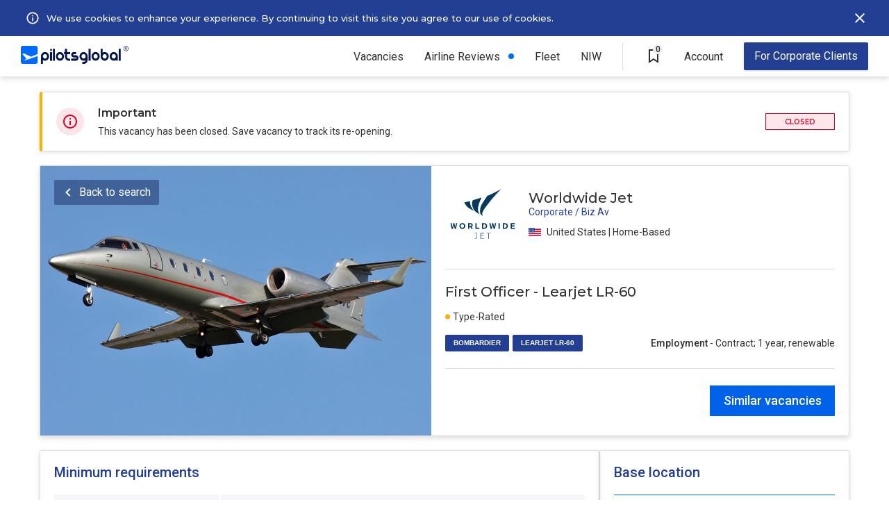

--- FILE ---
content_type: text/html; charset=UTF-8
request_url: https://pilotsglobal.com/job/Learjet-LR-60-first-officer-worldwide_jet-US-85dd437034
body_size: 7958
content:
<!DOCTYPE html><html lang="en"><head><meta charset="utf-8"><meta name="viewport" content="width=device-width, initial-scale=1, shrink-to-fit=no,user-scalable=0"/><meta http-equiv="x-ua-compatible" content="ie=edge"/><meta property="og:image" content="https://s.pilotsglobal.com/c/pg-og-image.jpg"/><meta name="description" content="Worldwide Jet is hiring rated Bombardier Learjet LR-60 First Officers 2000 flight time ATP license. PilotsGlobal"/><title>Worldwide Jet is hiring Learjet LR-60 First Officers - PilotsGlobal</title><link rel='canonical' href='https://pilotsglobal.com/job/Learjet-LR-60-first-officer-worldwide_jet-US-85dd437034'/><link rel="shortcut icon" href="https://s.pilotsglobal.com/c/icons/favicon.ico"/><link rel="apple-touch-icon" sizes="57x57" href="https://s.pilotsglobal.com/c/icons/apple-icon-57x57.png"/><link rel="apple-touch-icon" sizes="60x60" href="https://s.pilotsglobal.com/c/icons/apple-icon-60x60.png"/><link rel="apple-touch-icon" sizes="72x72" href="https://s.pilotsglobal.com/c/icons/apple-icon-72x72.png"/><link rel="apple-touch-icon" sizes="76x76" href="https://s.pilotsglobal.com/c/icons/apple-icon-76x76.png"/><link rel="apple-touch-icon" sizes="114x114" href="https://s.pilotsglobal.com/c/icons/apple-icon-114x114.png"/><link rel="apple-touch-icon" sizes="120x120" href="https://s.pilotsglobal.com/c/icons/iphone@2x.png"/><link rel="apple-touch-icon" sizes="144x144" href="https://s.pilotsglobal.com/c/icons/apple-icon-144x144.png"/><link rel="apple-touch-icon" sizes="152x152" href="https://s.pilotsglobal.com/c/icons/ipadmini@2x.png"/><link rel="apple-touch-icon" sizes="180x180" href="https://s.pilotsglobal.com/c/icons/iphone@3x.png"/><link rel="apple-touch-icon" sizes="167x167" href="https://s.pilotsglobal.com/c/icons/ipadpro@2x.png"/><link rel="apple-touch-icon" sizes="1024x1024" href="https://s.pilotsglobal.com/c/icons/appstore@1.png"/><link rel="icon" type="image/png" sizes="192x192" href="https://s.pilotsglobal.com/c/icons/android-icon-192x192.png"/><link rel="icon" type="image/png" sizes="16x16" href="https://s.pilotsglobal.com/c/icons/favicon-16x16.png"/><link rel="icon" type="image/png" sizes="24x24" href="https://s.pilotsglobal.com/c/icons/favicon-24x24.png"/><link rel="icon" type="image/png" sizes="32x32" href="https://s.pilotsglobal.com/c/icons/favicon-32x32.png"/><link rel="icon" type="image/png" sizes="64x64" href="https://s.pilotsglobal.com/c/icons/favicon-64x64.png"/><link rel="icon" type="image/png" sizes="96x96" href="https://s.pilotsglobal.com/c/icons/favicon-96x96.png"/><link rel="icon" type="image/png" sizes="128x128" href="https://s.pilotsglobal.com/c/icons/favicon-128x128.png"/><link rel="icon" type="image/png" sizes="256x256" href="https://s.pilotsglobal.com/c/icons/favicon-256x256.png"/><link rel="icon" type="image/png" sizes="512x512" href="https://s.pilotsglobal.com/c/icons/android.png"/><meta name="msapplication-TileColor" content="#ffffff"/><meta name="msapplication-TileImage" content="https://s.pilotsglobal.com/c/icons/ms-icon-144x144.png"/><meta name="theme-color" content="#ffffff"/><meta name="mobile-web-app-capable" content="yes"/><meta name="apple-mobile-web-app-capable" content="yes"/><meta name="application-name" content="PilotsGlobal"/><meta name="apple-mobile-web-app-title" content="PilotsGlobal"/><link rel="preconnect" href="https://s.pilotsglobal.com" crossorigin="anonymous"/><link rel="preconnect" href="https://fonts.gstatic.com" crossorigin="anonymous"/><link rel="preconnect" href="https://cdn.maptiler.com"/><link href="https://fonts.googleapis.com/css2?family=Montserrat:ital,wght@0,100;0,200;0,300;0,400;0,500;0,600;0,700;0,800;0,900;1,100;1,200;1,300;1,400;1,500;1,600;1,700;1,800;1,900&family=Roboto:ital,wght@0,100;0,300;0,400;0,500;0,700;0,900;1,100;1,300;1,400;1,500;1,700;1,900&display=swap" rel="stylesheet"/><link rel="stylesheet" href="/css/9029b7e050.min.css" crossorigin="anonymous"/><link rel="stylesheet" href="/css/62737df8b7.min.css" crossorigin="anonymous"/><link rel="stylesheet" href="/css/822a1615eb.min.css" crossorigin="anonymous"/><link rel="stylesheet" href="/css/ba6b21262b.min.css" crossorigin="anonymous"/><link rel="stylesheet" href="/css/db6638dd2f.min.css" crossorigin="anonymous"/><link rel="stylesheet" href="/css/bc7f886d2d.min.css" crossorigin="anonymous"/><link rel="stylesheet" href="/css/408c22cd8c.min.css" crossorigin="anonymous"/><link rel="stylesheet" href="/css/1e9eeeae9a.min.css" crossorigin="anonymous"/><link rel="stylesheet" href="/css/f4894f336b.min.css" crossorigin="anonymous"/><link href="https://cdn.maptiler.com/maptiler-sdk-js/latest/maptiler-sdk.css" rel="stylesheet"/><script async src="https://www.googletagmanager.com/gtag/js?id=G-0014TZ4NMN"></script><script>window.dataLayer = window.dataLayer || [];
function gtag() {
dataLayer.push(arguments);
}
gtag('js', new Date());
gtag('config', 'G-0014TZ4NMN');</script><script async src="https://www.googletagmanager.com/gtag/js?id=AW-316637103"></script><script>window.dataLayer = window.dataLayer || [];
function gtag() {
dataLayer.push(arguments);
}
gtag('js', new Date());
gtag('config', 'AW-316637103');</script><script>(function (h, o, t, j, a, r) {
h.hj = h.hj || function () {
(h.hj.q = h.hj.q || []).push(arguments)
};
h._hjSettings = {hjid: 2561291, hjsv: 6};
a = o.getElementsByTagName('head')[0];
r = o.createElement('script');
r.async = 1;
r.src = t + h._hjSettings.hjid + j + h._hjSettings.hjsv;
a.appendChild(r);
})(window, document, 'https://static.hotjar.com/c/hotjar-', '.js?sv=');</script><script>(function (w, d, t, r, u) {
var f, n, i;
w[u] = w[u] || [], f = function () {
var o = {ti: "134625530"};
o.q = w[u], w[u] = new UET(o), w[u].push("pageLoad")
}, n = d.createElement(t), n.src = r, n.async = 1, n.onload = n.onreadystatechange = function () {
var s = this.readyState;
s && s !== "loaded" && s !== "complete" || (f(), n.onload = n.onreadystatechange = null)
}, i = d.getElementsByTagName(t)[0], i.parentNode.insertBefore(n, i)
})(window, document, "script", "//bat.bing.com/bat.js", "uetq");</script><script>!function (f, b, e, v, n, t, s) {
if (f.fbq) return;
n = f.fbq = function () {
n.callMethod ? n.callMethod.apply(n, arguments) : n.queue.push(arguments)
};
if (!f._fbq) f._fbq = n;
n.push = n;
n.loaded = !0;
n.version = '2.0';
n.queue = [];
t = b.createElement(e);
t.async = !0;
t.src = v;
s = b.getElementsByTagName(e)[0];
s.parentNode.insertBefore(t, s)
}(window, document, 'script', 'https://connect.facebook.net/en_US/fbevents.js');
fbq('init', '790022639608551');
fbq('track', 'PageView');</script><noscript><img height="1" width="1" style="display:none" src="https://www.facebook.com/tr?id=790022639608551&ev=PageView&noscript=1"/></noscript></head><body><div class="navbar-top b"><div class="l"><button class="btn btn-close btn-mob-navbar-top" id="btn-close-mob-navbar-top"></button><a href="/" target="_top"><img src="https://s.pilotsglobal.com/img/e/e/7/e/9/0/e/ee7e90e27c3bcc213cd8dcb0e31ae5e9.svg" width="155" height="26" alt="PilotsGlobal logotype" loading="lazy" decoding="async"/></a></div><div class="r"><div class="r"><ul class="menu">  <li class="item has-sub-items">
    <a href="/jobs" class="link">Vacancies</a>
    <button class="btn btn-subitems btn-expand">Vacancies</button>
    <div class="item-dropdown-wrapper">
      <a href="/jobs" class="link ">All vacancies</a>
      <a href="/jobs/airline" class="link">Airlines</a>
      <a href="/jobs/air-charter" class="link">Business Aviation</a>
      <a href="/jobs/general-aviation" class="link">General Aviation</a>
      <a href="/jobs/government-defence-aerospace" class="link">Gov. / Defence / Aerospace</a>
      <a href="/jobs/captain" class="link">Captains</a>
      <a href="/jobs/first-officer" class="link">First Officer</a>
      <a href="/jobs/pilot-cadet" class="link">Pilot Cadet</a>
    </div>
  </li><li class="item new"><a href="/airlines" class="link">Airline Reviews</a></li><li class="item"><a href="/rankings/airlines-hiring" class="link">Fleet</a></li><li class="item"><a class="link" href="/national-interest-waiver">NIW</a></li><li class="item v-line">&nbsp;</li>  
  <li class="item saved-vacancies">
    <a href="/saved-vacancies" class="btn btn-saved-vacancies">
      <span class="saved-vacancies-number">0</span>
      <span class="info-tooltip-wrapper">
        <span>Saved Vacancies</span>
      </span>
    </a>
  </li>
  <li class="item has-sub-items account">
    <div class="link">Account</div>
    <button class="btn btn-subitems btn-expand">Account</button>
    <div class="item-dropdown-wrapper">
      <a href="/account/login" class="link">Log in</a>
      <a href="/account/pilot-registration" class="link">New Account</a>
    </div>
  </li><li class="item recruiter"><a href="/contact-us" class="btn btn-advertise">For Corporate Clients</a></li></ul><button class="btn btn-hamburger" id="top-menu"></button></div></div><div class="hbc">    <div class="hb cookies" id="hb-cookies">
    
      <div class="l">
        <svg width="34" height="34" viewBox="0 0 40 40" fill="none" xmlns="http://www.w3.org/2000/svg"><path d="M19 15h2v2H19V15zm0 4h2v6H19V19zm1-9c-5.52.0-10 4.48-10 10s4.48 10 10 10 10-4.48 10-10-4.48-10-10-10zm0 18c-4.41.0-8-3.59-8-8s3.59-8 8-8 8 3.59 8 8-3.59 8-8 8z" fill="#fff"/></svg>
        <div class="i">
          By continuing browsing without declining or accepting our use of cookies, you give your consent and accept PilotsGlobal <a href="/legal/cookie-policy" target="_blank">use of cookies</a> for further browsing
        </div>
      </div>
      
      <div class="c">
        <a href="/legal/cookie-policy" target="_blank">We use cookies to enhance your experience. By continuing to visit this site you agree to our use of cookies.</a>
      </div>
      
      <div class="r">
        <button type="button" id="cookies-btn"></button>
      </div>
      
    </div></div></div><div class="job-details"><div class="notice"><img src="https://s.pilotsglobal.com/img/0/9/5/c/a/a/4/095caa44aa03af705b58f4b8b5c6f873.svg" width="40" height="40" alt="Important notice icon" decoding="async"/><div class="c"><div class="h">Important</div><div class="b">This vacancy has been closed. Save vacancy to track its re-opening.</div></div><span class="hiring-status hiring-closed">Closed</span></div><div class="head"><img src="https://s.pilotsglobal.com/img/3/f/8/d/8/3f8d8a5e2c65fe9db1844a1cb4585210.jpeg" width="563" height="388" alt="Job details heading hero image" decoding="async"/><div class="right"><div class="top no-fleet"><a href="/jobs?e[]=31818a350f"><img src="https://s.pilotsglobal.com/img/2/b/f/5/c/2bf5cadab8cffbecab338c3a81ad54bf.svg" width="108" height="108" alt="Worldwide Jet logotype" loading="lazy" decoding="async"/></a><div class="center"><p class="employer-name">Worldwide Jet</p><p class="employer-type">Corporate / Biz Av</p><p class="country-region"><img src="https://s.pilotsglobal.com/img/2/4/1/7/5/c/5/24175c55349f0f26d6ad28662394659e.svg" height="18" width="18" alt="United States flag" loading="lazy" decoding="async"/>United States | Home-Based</p></div></div><div class="middle"><h1>First Officer - Learjet LR-60</h1><div class="bottom"><div class="left"><div class="top"><div class="with-dot orange">Type-Rated</div></div><div class="bottom"><a href="/jobs/bombardier">BOMBARDIER</a><a href="/jobs/bombardier/learjet-lr-60">LEARJET LR-60</a></div></div><div class="right"><div class="employment"><b>Employment</b> - Contract; 1 year, renewable</div></div></div></div><div class="bottom"><div class="right"><form action="/jobs" method="get"><input type="hidden" name="jtc[]" value="vD5hZKX3ml" /><input type="hidden" name="lc[]" value="04dba4cc2f" /><input type="hidden" name="rt[]" value="544fa6821a" /><input type="hidden" name="a[]" value="0933389b1c"/><button type="submit" class="btn btn-search-similar-vacancies">Similar vacancies</button></form></div></div></div><button type="button" class="btn btn-back-to-search">Back to search</button></div><div class="body"><div class="l" id="jd-bl"><div class="e min-requirements"><h2>Minimum requirements</h2><div class="requirement"><div class="key">Total time</div><div class="val">2000 hours</div></div><div class="requirement"><div class="key">PIC time</div><div class="val">500 hours</div></div><div class="requirement"><div class="key">In type</div><div class="val">50 hours</div></div><div class="requirement"><div class="key">Multi-engine</div><div class="val">1000 hours</div></div><div class="requirement"><div class="key">Turbine</div><div class="val">50 hours</div></div><div class="requirement"><div class="key">Type rating</div><div class="val">Required</div></div><div class="requirement collapsable"><div class="key">Flight time notes</div><div class="val"><ul><li>50 hrs Total MEL PIC Time</li></ul></div></div><div class="requirement"><div class="key">License req.</div><div class="val">ATP</div></div><div class="requirement"><div class="key">Open to Lic. Holders</div><div class="val">FAA</div></div><div class="requirement"><div class="key">Medical</div><div class="val">Class 1</div></div><div class="requirement"><div class="key">Covid-19 vaccination</div><div class="val">Required where permitted by applicable law</div></div><hr/><div class="requirement additional"><h3>Additional requirements</h3><div class="val"><ul><li>Valid Passport</li><li>Learjet 60 typed/experienced in Part 91/135 operations preferred</li><li>Proficient in computer operations and software (Internet, email, iPads, Excel, etc.)</li><li>Strong communication skills, both verbal and written</li><li>Ability to perform service operations outside and in extreme temperatures</li><li>Able to manage rest; perform red-eye flights &amp; ASAP flights</li><li>Ability to perform medium to heavy lifting</li><li>Be able to sit for extended periods of time</li><li>Ability to maintain unrestricted travel to/from Canada</li><li>Yellow Fever vaccinated</li></ul></div></div></div><div class="e job-description collapsed"><h2>Job description</h2><p>Worldwide Jet Charter (WJC) is seeking currently qualified LEAR 60 SIC- KTEB BASED to fill an open position.</p><p>WJC hires pilots that can handle pressure, manage high workloads, work efficiently and maintain a positive attitude. Our pilots want to be a part of the mission, requiring pilots to put the needs of customers front and center. WJC provides a workplace that promotes from within, valuing hard work and dedication to the mission.</p><button type="button" class="btn btn-expand-collapse">Read more</button></div><div class="e work-conditions"><h2>Work conditions</h2><div class="condition"><div class="key">Roster</div><div class="val"><p>The work schedule is a 15 on / 13 off rotation. Flight Crews are home-based and required to reside within two hours of a Gateway Airport. There will be situations where work over will be required, pilots will be compensated accordingly on a per-day basis.</p></div></div></div><div class="e interview-steps"><h2>Interview, screening and training section</h2><div class="step"><div class="key">Step 1</div><div class="val">Training is provided by the Company. In the event the Company finances your training, a 1-year promissory note and training reimbursement agreement will be in effect for those candidates who have been to training within the past 36 months. Pilots who have not been to training within the last 36 months must complete a new initial type rating course for employment at Worldwide Jet, and a 2-year agreement would be in effect.</div></div></div><div class="e compensation-benefits"><h2>Compensation and benefits</h2><div class="benefits"><div class="benefit">401(k)</div><div class="benefit">Insurance - Disability</div><div class="benefit">Insurance - Life</div><div class="benefit">Insurance - Medical</div><div class="benefit">Per Diem</div><div class="benefit">Performance-based bonus</div><div class="benefit">Other</div></div><div class="summary"><h3>Summary</h3><ul><li>Healthcare benefits including dental, vision, STD, and LTD 401(k)</li><li>Monthly phone allowance</li><li>Monthly uniform allowance</li><li>Daily per diem</li><li>Opportunities to earn additional pay</li></ul></div></div><div class="e be-careful"><h2>Be careful</h2><p>Don't provide your bank or credit card details when applying for jobs. Protect yourself.</p><hr/><div class="bottom"><div class="right"></div><form action="/jobs" method="get"><input type="hidden" name="jtc[]" value="vD5hZKX3ml" /><input type="hidden" name="lc[]" value="04dba4cc2f" /><input type="hidden" name="rt[]" value="544fa6821a" /><input type="hidden" name="a[]" value="0933389b1c"/><button type="submit" class="btn btn-search-similar-vacancies">Similar vacancies</button></form></div></div></div><div class="r" id="jd-br"><div class="e base-location expired"><h2 class="r">Base location</h2><div class="country-region"><img src="https://s.pilotsglobal.com/img/2/4/1/7/5/c/5/24175c55349f0f26d6ad28662394659e.svg" height="18" width="18" alt="United States flag" loading="lazy" decoding="async"/>United States | Home-Based</div><div class="locations"><div class="location"><img src="https://s.pilotsglobal.com/img/3/7/7/b/0/9/2/377b092bc8157febeaf42df54324c136.svg" width="18" height="18" alt="Base location icon"/><b>HB</b>&nbsp;-&nbsp;Home-Based</div></div></div><div class="e similar-vacancies"><div class="join-pilot-community"><div class="internal"><img src="https://s.pilotsglobal.com/img/6/0/c/a/e/3/e/60cae3e7e9526ba5878080b757c5c6a2.svg" width="140" height="24" alt="PilotsGlobal logo" loading="lazy" decoding="async"/><p>Join Pilot Community</p><a href="/account/pilot-registration" class="btn btn-join-pilot-community">REGISTER</a></div></div></div></div></div></div><div class="job-details-sticky-header"><a href="/jobs?e[]=31818a350f"><img src="https://s.pilotsglobal.com/img/2/b/f/5/c/2bf5cadab8cffbecab338c3a81ad54bf.svg" width="80" height="80" alt="Worldwide Jet logotype" loading="lazy" decoding="async"/></a><div class="c"><div class="t">First Officer - Learjet LR-60</div><div class="m"><span><span>Worldwide Jet&nbsp;|</span><img src="https://s.pilotsglobal.com/img/2/4/1/7/5/c/5/24175c55349f0f26d6ad28662394659e.svg" height="18" width="18" alt="United States flag" loading="lazy" decoding="async"/>United States | Home-Based</span></div></div><div class="l"><form action="/jobs" method="get"><input type="hidden" name="jtc[]" value="vD5hZKX3ml" /><input type="hidden" name="lc[]" value="04dba4cc2f" /><input type="hidden" name="rt[]" value="544fa6821a" /><input type="hidden" name="a[]" value="0933389b1c"/><button type="submit" class="btn btn-search-similar-vacancies">Similar vacancies</button></form></div></div><footer class="footer" id="footer"><div class="logo"><a href="/"><svg width="154" height="24" viewBox="0 0 154 24" fill="white" xmlns="http://www.w3.org/2000/svg"><path d="M6.00253 19.3557C2.50541 20.0641 7.49012 17.6501 7.49012 17.6501L2.14003 11.6937L4.51495 10.959L13.5188 15.0524L22.4443 11.72V3.95307C22.4443 2.56238 21.322 1.43408 19.9389 1.43408H2.50541C1.12221 1.43408 0 2.56238 0 3.95307V21.5073C0 22.8717 1.12221 24 2.50541 24H19.965C21.3481 24 22.4704 22.8717 22.4704 21.4811V14.2652C14.9802 16.7055 7.59451 19.0408 6.00253 19.3557Z" /><path d="M130.986 5.18628V20.0116H133.622V5.18628H130.986ZM124.279 9.14844C121.277 9.14844 118.876 11.5887 118.876 14.58C118.876 17.5713 121.303 20.0116 124.279 20.0116C125.296 20.0116 126.262 19.723 127.071 19.2244V19.9853H129.707V14.6063C129.681 11.5887 127.254 9.14844 124.279 9.14844ZM124.279 17.3876C122.739 17.3876 121.486 16.1281 121.486 14.58C121.486 13.0319 122.739 11.7724 124.279 11.7724C125.818 11.7724 127.071 13.0319 127.071 14.58C127.071 16.1281 125.818 17.3876 124.279 17.3876ZM112.143 9.14844C111.125 9.14844 110.16 9.43708 109.351 9.93563V5.21252H106.741V14.6063C106.741 17.6238 109.168 20.0378 112.143 20.0378C115.118 20.0378 117.545 17.5976 117.545 14.6063C117.545 11.615 115.118 9.14844 112.143 9.14844ZM112.143 17.3876C110.603 17.3876 109.351 16.1281 109.351 14.58C109.351 13.0319 110.603 11.7724 112.143 11.7724C113.683 11.7724 114.935 13.0319 114.935 14.58C114.935 16.1281 113.683 17.3876 112.143 17.3876ZM100.007 9.14844C97.0062 9.14844 94.6052 11.5887 94.6052 14.58C94.6052 17.5713 97.0323 20.0116 100.007 20.0116C103.009 20.0116 105.41 17.5713 105.41 14.58C105.41 11.5887 103.009 9.14844 100.007 9.14844ZM100.007 17.3876C98.4677 17.3876 97.215 16.1281 97.215 14.58C97.215 13.0319 98.4677 11.7724 100.007 11.7724C101.547 11.7724 102.8 13.0319 102.8 14.58C102.8 16.1281 101.547 17.3876 100.007 17.3876ZM90.6644 20.0378H93.3003V5.18628H90.6644V20.0378ZM83.9311 9.14844C80.9298 9.14844 78.5288 11.5887 78.5288 14.58C78.5288 17.5976 80.9559 20.0116 83.9311 20.0116C84.9489 20.0116 85.8884 19.723 86.6975 19.2506C86.5931 20.4314 85.6014 21.3498 84.4009 21.3498H82.313V24H84.4009C87.115 24 89.3073 21.7696 89.3073 19.067V14.6063C89.3595 11.5887 86.9324 9.14844 83.9311 9.14844ZM83.9311 17.3876C82.3913 17.3876 81.1386 16.1281 81.1386 14.58C81.1386 13.0319 82.3913 11.7724 83.9311 11.7724C85.4709 11.7724 86.7236 13.0319 86.7236 14.58C86.7236 16.1281 85.4709 17.3876 83.9311 17.3876ZM73.8573 13.268H70.7516H70.7255C70.334 13.268 69.9948 12.9269 69.9948 12.5333C69.9948 12.1397 70.334 11.7986 70.7255 11.7986H73.8312V9.14844H70.7255C68.8726 9.14844 67.3589 10.6703 67.3589 12.5333C67.3589 14.3963 68.8726 15.9182 70.7255 15.9182H73.8312H73.8573C74.2487 15.9182 74.588 16.2593 74.588 16.6529C74.588 17.0465 74.2487 17.3876 73.8573 17.3876H70.7516H67.3589V20.0378H72.5524H73.8312C75.6841 20.0378 77.1978 18.5159 77.1978 16.6529C77.2239 14.7899 75.7102 13.268 73.8573 13.268ZM61.6956 5.18628H59.0597V9.1222H57.7548V11.7724H59.0597V15.1048C59.0597 17.8337 61.278 20.0378 63.9661 20.0378H66.054V17.4139H63.9661C62.6873 17.4139 61.6695 16.3905 61.6695 15.1048V11.7724H66.054V9.14844H61.6695V5.18628H61.6956ZM52.3264 9.17468C49.3252 9.17468 46.9242 11.615 46.9242 14.6063C46.9242 17.5976 49.3513 20.0641 52.3264 20.0641C55.3277 20.0641 57.7287 17.6238 57.7287 14.6325C57.7287 11.6412 55.3277 9.17468 52.3264 9.17468ZM52.3264 17.4139C50.7867 17.4139 49.534 16.1544 49.534 14.6063C49.534 13.0581 50.7867 11.7986 52.3264 11.7986C53.8662 11.7986 55.1189 13.0581 55.1189 14.6063C55.1189 16.1544 53.8662 17.4139 52.3264 17.4139ZM42.9834 20.0378H45.6193V5.18628H42.9834V20.0378ZM40.3736 5.18628C39.6428 5.18628 39.0687 5.78979 39.0687 6.49825C39.0687 7.20672 39.6689 7.81023 40.3736 7.81023C41.1043 7.81023 41.6785 7.20672 41.6785 6.49825C41.6785 5.78979 41.1043 5.18628 40.3736 5.18628ZM39.0687 20.0378H41.7046V9.14844H39.0687V20.0378ZM32.3354 9.14844C29.3341 9.14844 26.9331 11.5887 26.9331 14.58V24H29.569V19.2769C30.378 19.7754 31.3437 20.0641 32.3615 20.0641C35.3628 20.0641 37.7638 17.6238 37.7638 14.6325C37.7377 11.5887 35.3367 9.14844 32.3354 9.14844ZM32.3354 17.3876C30.7956 17.3876 29.5429 16.1281 29.5429 14.58C29.5429 13.0319 30.7956 11.7724 32.3354 11.7724C33.8752 11.7724 35.1279 13.0319 35.1279 14.58C35.1279 16.1281 33.8752 17.3876 32.3354 17.3876Z" /><path fill-rule="evenodd" clip-rule="evenodd" d="M140.698 6.69211C142.522 6.69211 144 5.19403 144 3.34606C144 1.49808 142.522 0 140.698 0C138.874 0 137.396 1.49808 137.396 3.34606C137.396 5.19403 138.874 6.69211 140.698 6.69211ZM140.698 6.0946C142.196 6.0946 143.41 4.86404 143.41 3.34606C143.41 1.82807 142.196 0.59751 140.698 0.59751C139.2 0.59751 137.985 1.82807 137.985 3.34606C137.985 4.86404 139.2 6.0946 140.698 6.0946Z" /><path d="M139.707 1.84106H140.775C141.004 1.84106 141.2 1.87607 141.362 1.9461C141.523 2.01612 141.647 2.11975 141.733 2.25699C141.82 2.39283 141.863 2.56088 141.863 2.76114C141.863 2.91378 141.836 3.04822 141.78 3.16446C141.725 3.28069 141.647 3.37872 141.546 3.45854C141.445 3.53697 141.325 3.59788 141.185 3.6413L141.028 3.71902H140.068L140.064 3.301H140.783C140.908 3.301 141.011 3.27859 141.094 3.23378C141.177 3.18896 141.239 3.12804 141.281 3.05102C141.324 2.9726 141.345 2.88437 141.345 2.78634C141.345 2.67991 141.324 2.58749 141.283 2.50906C141.243 2.42924 141.181 2.36832 141.096 2.32631C141.012 2.2829 140.905 2.26119 140.775 2.26119H140.228V4.89957H139.707V1.84106ZM141.43 4.89957L140.721 3.52576L141.266 3.52366L141.986 4.87226V4.89957H141.43Z" /></svg></a></div><div class="link-groups"><div class="link-group"><a href="/jobs/captain">Captains</a><a href="/jobs/first-officer">First Officers</a></div><div class="link-group"><a href="/jobs/airline">Airline Jobs</a><a href="/jobs/air-charter">Business Aviation</a></div><div class="link-group big-gap"><a href="/contact-us">Advertise</a><a href="/contact-us">Contact Us</a></div><div class="link-group"><a href="/legal/terms-of-service">Terms of Service</a><a href="/legal/privacy-policy">Privacy &amp; Cookies</a></div></div><div class="copyright">Copyright &copy; 2026 PilotsGlobal, Inc. All rights reserved.</div></footer><iframe src="/campaign/popup" id="popup" style="position:fixed;width:100vw;height:100vh;background-color:rgba(0,0,0,.7);z-index:20000;display:none;"></iframe><script>setTimeout(() => {document.getElementById("popup").style.display = "inline";}, 15000);</script><script src="/js/ea7ca0f87f.min.js" crossorigin="anonymous"></script><script src="/js/0d8688ef27.min.js" crossorigin="anonymous"></script><script src="/js/c97bdec04e.min.js" crossorigin="anonymous"></script><script src="/js/5b0ba599a2.min.js" crossorigin="anonymous"></script><script src="/js/9a09d1311a.min.js" crossorigin="anonymous"></script><script src="/js/1d545a9e96.min.js" crossorigin="anonymous"></script><script defer src="https://cdn.maptiler.com/maptiler-sdk-js/latest/maptiler-sdk.umd.min.js"></script><script src="/js/349c3d0403.min.js" crossorigin="anonymous"></script><script src="/js/3877b68852.min.js" crossorigin="anonymous"></script></body></html>

--- FILE ---
content_type: text/html; charset=UTF-8
request_url: https://pilotsglobal.com/campaign/popup
body_size: 890
content:

<!DOCTYPE html>

<html lang="en">

<head>
  <meta charset="utf-8">
  <meta name="viewport" content="width=device-width, initial-scale=1, shrink-to-fit=no,user-scalable=0"/>
  <meta http-equiv="x-ua-compatible" content="ie=edge"/>
  <link rel="shortcut icon" href="https://s.pilotsglobal.com/c/icons/favicon.ico"/>

  
  <title>popup</title>

  <link rel="stylesheet" href="/css/408c22cd8c.min.css" crossorigin="anonymous"/>    <style>
      * {
        box-sizing: border-box;
      }

      html {
        padding: 0;
        margin: 0;
      }

      body {
        padding: 20px;
        margin: 0;
        height: 100vh;
        width: 100%;

        display: flex;
        justify-content: center;
        align-items: center;
      }

      .popup-wrapper {
        flex-grow: 0;
        flex-shrink: 0;

        display: flex;
        justify-content: center;
        align-items: center;

        position: relative;
        overflow: hidden;

        max-width: 1186px;
        width: 100%;
      }

      @media screen and (max-width: 1264px) {
        .popup-wrapper {
          max-width: 944px;
        }
      }

      @media screen and (max-width: 1023px) {
        .popup-wrapper {
          max-width: 688px;
        }
      }

      @media screen and (max-width: 767px) {
        .popup-wrapper {
          max-width: 600px;
        }
      }

      .popup-wrapper > form {
        margin: 0;
        overflow: hidden;
        display: flex;
        justify-content: center;
        align-items: center;
      }

      .popup-wrapper > form > .btn.btn-popup {
        font-size: 0;
      }

      .popup-wrapper > .btn.btn-close.popup {
        position: absolute;
        top: 14px;
        right: 14px;
        height: 40px;
        width: 40px;
        border-radius: 50%;

        background-image: url(https://s.pilotsglobal.com/img/6/4/1/b/9/c/4/641b9c460e99803bc95461b6a39e8341.svg);
        background-position: center;
        background-repeat: no-repeat;

        background-color: #ebecf3;

        z-index: 1;
      }
    </style>
    </head>

<body>

  <div class="popup-wrapper">
    <button type="button" class="btn btn-close popup" id="btn-btn-close-popup"></button>
    <form action="/campaign/popup/do-click" method="post" target="_top">
      <input type="hidden" name="popup" value="nnUNnlG9gpod0BXIdGz5"/>
      <button type="submit" class="btn btn-popup">
      <picture><source srcset="https://s.pilotsglobal.com/img/d/b/f/d/f/0/8/dbfdf0827f3955582331a081c331f783.webp" media="(min-width: 1265px)" width="1186" height="620"/><source srcset="https://s.pilotsglobal.com/img/f/1/9/5/0/d/0/f1950d076e0604bc8301713e04fbea9d.webp" media="(min-width: 768px)" width="1184" height="876"/><source srcset="https://s.pilotsglobal.com/img/4/f/c/b/9/1/0/4fcb91092bc265196117a82d15e9374b.webp" media="(min-width: 480px)" width="727" height="786"/><source srcset="https://s.pilotsglobal.com/img/2/9/0/f/4/4/2/290f442d799efa1cba70d2075b29bcae.webp" media="(min-width: 320px)" width="439" height="512"/><img src="https://s.pilotsglobal.com/img/2/9/0/f/4/4/2/290f442d799efa1cba70d2075b29bcae.webp" alt="" width="439" height="512" decoding="async"/></picture>
      </button>
    </form>
  </div>  <script>document.getElementById('btn-btn-close-popup')?.addEventListener('click', function (e) {
      e.stopPropagation();
      top.document.getElementById('popup').remove();
    });
  </script>
  </body>
</html>


--- FILE ---
content_type: image/svg+xml
request_url: https://s.pilotsglobal.com/img/2/b/f/5/c/2bf5cadab8cffbecab338c3a81ad54bf.svg
body_size: 1281
content:
<svg width="512" height="512" viewBox="0 0 512 512" fill="none" xmlns="http://www.w3.org/2000/svg">
<path d="M68.89 346.42L74.17 318.81H81.98L73.4 357.64H65.26L58.88 331.57L52.5 357.64H44.36L36 318.92H44.03L49.31 346.53L55.69 318.92H62.4L68.89 346.42Z" fill="#053A5A"/>
<path d="M131.7 352.58C127.85 356.43 123.01 358.41 117.18 358.41C111.35 358.41 106.51 356.54 102.66 352.69C98.8096 348.84 96.8296 344.11 96.8296 338.61C96.8296 333 98.8096 328.27 102.66 324.53C106.51 320.68 111.35 318.7 117.18 318.7C123.01 318.7 127.85 320.57 131.7 324.42C135.55 328.27 137.53 333 137.53 338.5C137.53 344 135.44 348.73 131.7 352.58ZM108.93 346.97C111.13 349.28 113.99 350.49 117.18 350.49C120.59 350.49 123.23 349.39 125.43 347.08C127.63 344.77 128.73 341.91 128.73 338.5C128.73 335.09 127.63 332.23 125.43 329.92C123.23 327.61 120.37 326.4 117.18 326.4C113.99 326.4 111.13 327.5 108.93 329.81C106.73 332.12 105.63 334.98 105.63 338.39C105.52 341.91 106.73 344.77 108.93 346.97Z" fill="#053A5A"/>
<path d="M156.01 357.64V319.36H173.5C178.34 319.36 182.08 320.57 184.61 323.21C186.81 325.41 187.91 328.38 187.91 332.01C187.91 337.84 185.16 341.8 179.66 343.78L189.01 357.42H179.22L170.97 345.21H164.48V357.42H156.12L156.01 357.64ZM164.37 338.06H172.95C174.93 338.06 176.58 337.51 177.68 336.41C178.78 335.42 179.44 334.1 179.44 332.45C179.44 330.58 178.89 329.37 177.68 328.38C176.58 327.39 174.82 327.06 172.84 327.06H164.48V338.06H164.37Z" fill="#053A5A"/>
<path d="M206.5 357.64V319.36H214.86V349.94H234V357.64H206.5Z" fill="#053A5A"/>
<path d="M251.38 357.64V319.36H266.34C272.28 319.36 277.23 321.23 280.97 324.75C284.82 328.38 286.69 333 286.69 338.39C286.69 343.78 284.82 348.51 280.97 352.03C277.12 355.55 272.28 357.42 266.34 357.42H251.38V357.64ZM259.85 350.27H266.34C269.75 350.27 272.61 349.17 274.7 346.97C276.9 344.77 277.78 341.91 277.78 338.61C277.78 335.31 276.68 332.56 274.48 330.36C272.28 328.16 269.42 327.06 266.12 327.06H259.63V350.27H259.85Z" fill="#053A5A"/>
<path d="M334.21 346.42L339.49 318.81H347.52L338.83 357.75H330.69L324.42 331.68L318.15 357.75H310.01L301.32 318.81H309.35L314.63 346.42L321.01 318.81H327.83L334.21 346.42Z" fill="#053A5A"/>
<path d="M364.13 357.64V319.36H372.49V357.64H364.13Z" fill="#053A5A"/>
<path d="M393.17 357.64V319.36H408.13C414.07 319.36 419.02 321.23 422.76 324.75C426.61 328.38 428.48 333 428.48 338.39C428.48 343.78 426.61 348.51 422.76 352.03C418.91 355.66 414.07 357.42 408.13 357.42H393.17V357.64ZM401.53 350.27H408.02C411.43 350.27 414.29 349.17 416.38 346.97C418.58 344.77 419.46 341.91 419.46 338.61C419.46 335.31 418.36 332.56 416.16 330.36C413.96 328.16 411.1 327.06 407.8 327.06H401.31V350.27H401.53Z" fill="#053A5A"/>
<path d="M446.85 357.64V319.36H475.67V326.95H455.21V334.76H473.25V342.35H455.21V350.49H476V358.08H446.85V357.64Z" fill="#053A5A"/>
<path d="M199.9 425.29V422.98C199.9 422.98 204.74 422.98 206.39 422.98C208.92 422.98 210.9 422.32 212.11 420.67C213.32 419.35 213.98 417.04 213.98 413.85V389.32H199.9V386.79H216.84V413.74C216.84 417.59 216.07 420.34 214.31 422.43C212.55 424.52 209.8 425.29 206.5 425.29C204.3 425.4 199.9 425.29 199.9 425.29Z" fill="#053A5A"/>
<path d="M262.6 406.7H244.34V422.65H265.24V425.51H240.93V386.57H264.91V389.43H244.34V404.06H262.49L262.6 406.7Z" fill="#053A5A"/>
<path d="M312.1 389.21H298.68V425.4H295.38V389.21H282.18V386.35H312.1V389.21Z" fill="#053A5A"/>
<path d="M381 86C381 86 322.2 149 311 164C299.7 178.9 276.3 207.8 271.7 215.5C267.1 223.1 244.6 248.4 255.9 268.2C255.9 268.2 237.6 265.4 237.6 236.2C237.6 207 252.4 184.9 262.3 170.3C267.8 162.1 287.4 132.8 287.4 132.8C287.4 132.8 336 113.8 381 86Z" fill="#053A5A"/>
<path d="M237.6 259.6C237.6 259.6 223.7 251.8 223.7 221.6C223.7 191.4 248.9 143.9 248.9 143.9L188.6 162.5C188.6 162.5 181.4 176.2 183.7 192.4C186 208.6 189.9 215 191.9 220C194 225 203.5 243.7 237.6 259.6Z" fill="#053A5A"/>
<path d="M170.3 169.2L131 176.5C131 176.5 136.9 210.6 195.2 233.9C195.2 233.9 165 200.5 170.3 169.2Z" fill="#053A5A"/>
</svg>
